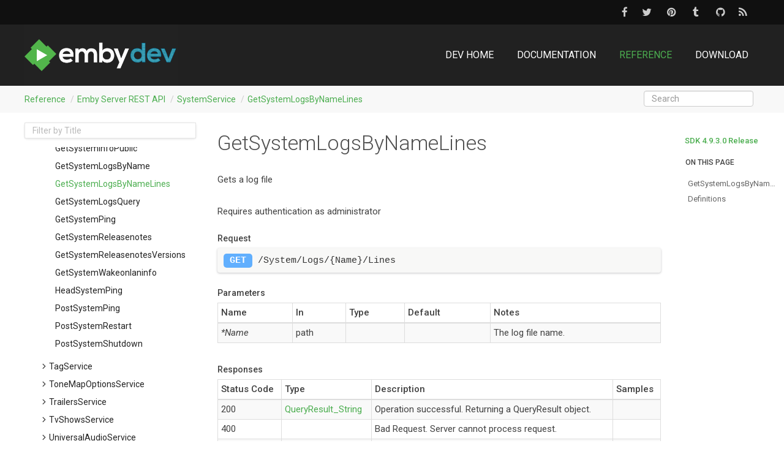

--- FILE ---
content_type: text/html; charset=utf-8
request_url: https://dev.emby.media/reference/RestAPI/SystemService/getSystemLogsByNameLines.html
body_size: 2653
content:
<!DOCTYPE html>
<!--[if IE]><![endif]-->
<html>
  
  <head>
    <meta charset="utf-8">
    <meta http-equiv="X-UA-Compatible" content="IE=edge,chrome=1">
    <title>getSystemLogsByNameLines </title>
    <meta name="viewport" content="width=device-width">
    <meta name="title" content="getSystemLogsByNameLines ">
    <meta name="generator" content="docfx 2.59.2.0">
    
    <link rel="shortcut icon" href="../../../favicon.ico">
    <link rel="stylesheet" href="../../../styles/docfx.vendor.css">
    <link rel="stylesheet" href="../../../styles/docfx.css">
    <link rel="stylesheet" href="../../../styles/main.css">
    <link rel="stylesheet" href="../../../styles/socialbar.css">
    <link rel="stylesheet" href="../../../styles/header.css">
    <link rel="stylesheet" href="../../../styles/version.css">
    <link href="https://fonts.googleapis.com/css?family=Roboto:400,100,300,500,700,100italic,300italic,400italic" rel="stylesheet" type="text/css">
    <link rel="stylesheet" href="https://cdnjs.cloudflare.com/ajax/libs/font-awesome/4.7.0/css/font-awesome.min.css">
    <meta property="docfx:navrel" content="../../../toc.html">
    <meta property="docfx:tocrel" content="../../toc.html">
    <meta property="docfx:uid" content="emby.restapi/getSystemLogsByNameLines">
    
    <meta property="docfx:rel" content="../../../">
    
    <script type="text/javascript" src="../../../nav.js"></script>
    <script type="text/javascript" src="../../toc.js"></script>
  
  </head>  <body data-spy="scroll" data-target="#affix" data-offset="120">
    <div id="wrapper">
      <header>
        
        <div class="mb-socials-heading" style="height: 40px;">
        	<div class="mb-socials-heading-inner container">
        		<div class="mb-socials-heading-right">
        			<div class="mb-socials-list">
                          
        				<div class="mb-socials-item facebook">
        					<a class="mb-socials-item-link" target="_blank" href="https://facebook.com/embyapp"></a>
        					<div class="mb-socials-item-popup">
        						<span>Facebook</span>
        					</div>
        				</div><div class="mb-socials-item twitter">
        					<a class="mb-socials-item-link" target="_blank" href="https://twitter.com/embyapp"></a>
        					<div class="mb-socials-item-popup">
        						<span>Twitter</span>
        					</div>
        				</div>
        				<div class="mb-socials-item pinterest">
        					<a class="mb-socials-item-link" target="_blank" href="https://www.pinterest.com/emby0240/emby-news/"></a>
        					<div class="mb-socials-item-popup">
        						<span>Pinterest</span>
        					</div>
        				</div>
        				<div class="mb-socials-item tumblr">
        					<a class="mb-socials-item-link" target="_blank" href="https://embyapp.tumblr.com/"></a>
        					<div class="mb-socials-item-popup">
        						<span>Tumblr</span>
        					</div>
        				</div>
        				<div class="mb-socials-item github">
        					<a class="mb-socials-item-link" target="_blank" href="https://github.com/MediaBrowser"></a>
        					<div class="mb-socials-item-popup">
        						<span>GitHub</span>
        					</div>
        				</div><div class="mb-socials-item rss">
        					<a class="mb-socials-item-link" target="_blank" href="https://emby.media/blog.xml"></a>
        					<div class="mb-socials-item-popup">
        						<span>RSS</span>
        					</div>
        				</div>
                          
        			</div>
        		</div>
        	</div>
        </div>
        <div class="container">
        	<nav id="autocollapse" class="navbar navbar-inverse ng-scope" role="navigation">
        		  
        		  <a class="navbar-brand" href="../../../index.html">
        		    <img id="logo" class="svg" src="../../../images/emby_dev_logo.png" alt="">
        		  </a>
        		  <button type="button" class="navbar-toggle" data-toggle="collapse" data-target="#navbar">
        			<span class="sr-only">Toggle navigation</span>
        			<span class="icon-bar"></span>
        			<span class="icon-bar"></span>
        			<span class="icon-bar"></span>
        		  </button>
        		<div class="collapse navbar-collapse" id="navbar">
        			
        			<ul class="nav level1 navbar-nav">
        			      <li class="nav-item">
        			          <a class="nav-link" href="../../../index.html" title="DEV Home">DEV Home</a>
        			      </li>
        			      <li class="nav-item">
        			          <a class="nav-link" href="../../../doc/index.html" title="Documentation">Documentation</a>
        			      </li>
        			      <li class="nav-item">
        			          <a class="nav-link" href="../../../reference/index.html" title="Reference">Reference</a>
        			      </li>
        			      <li class="nav-item">
        			          <a class="nav-link" href="../../../download/index.html" title="Download">Download</a>
        			      </li>
        			</ul>		</div>
        	</nav>
        </div>
        <div class="nav-overlay d-none"></div>        
        <div class="subnav navbar navbar-default">
          <div class="container">
            <div class="hide-when-search" id="breadcrumb">
        	  <ul class="breadcrumb">
        		<li></li>
        	  </ul>
        	</div>
        
        	<div class="breadcrumpsearch">
        	  <form class="navbar-form navbar-right" role="search" id="search">
        		<div class="form-group">
        		  <input type="text" class="form-control" id="search-query" placeholder="Search" autocomplete="off">
        		</div>
        	  </form>
        	</div>
          </div>
        </div>
      </header>
      <div class="container body-content">
        
        <div id="search-results">
          <div class="search-list">Search Results for <span></span></div>
          <div class="sr-items">
            <p><i class="glyphicon glyphicon-refresh index-loading"></i></p>
          </div>
          <ul id="pagination" data-first="First" data-prev="Previous" data-next="Next" data-last="Last"></ul>
        </div>
      </div>
      <div role="main" class="container body-content hide-when-search">
        
        <div class="sidenav hide-when-search">
          <a class="btn toc-toggle collapse" data-toggle="collapse" href="#sidetoggle" aria-expanded="false" aria-controls="sidetoggle">Show / Hide Table of Contents</a>
          <div class="sidetoggle collapse" id="sidetoggle">
            <div id="sidetoc"></div>
          </div>
        </div>
        <div class="article row grid-right">
          <div class="col-md-10">
            <article class="content wrap" id="_content" data-uid="emby.restapi/getSystemLogsByNameLines">
<div class="refdoc">

<h1 id="emby_restapi_getSystemLogsByNameLines" data-uid="emby.restapi/getSystemLogsByNameLines" class="text-capitalize text-break">getSystemLogsByNameLines</h1>
<div class="markdown level0 summary"><p>Gets a log file</p>
</div>
<div class="markdown level0 description"><p>Requires authentication as administrator</p>
</div>




  
  
  
   <h3 id="emby_restapi_getSystemLogsByNameLines_operation" data-uid="emby.restapi/getSystemLogsByNameLines/operation" style="display:none;" class="text-capitalize">getSystemLogsByNameLines</h3>
  <h5>Request</h5>
  <div class="codewrapper">
    <pre><code class="lang-restApi hljs"><span class="opspan opspan-get">get</span> /System/Logs/{Name}/Lines</code></pre>
  </div>
  <h5>Parameters</h5>
  <table class="table table-bordered table-striped table-condensed">
    <thead>
      <tr>
        <th>Name</th>
        <th>In</th>
        <th>Type</th>
        <th>Default</th>
        <th>Notes</th>
      </tr>
    </thead>
    <tbody>
      <tr>
        <td><span class="parametername">*Name</span></td>
        <td>path</td>
        <td>
              
  
        </td>
        <td></td>
        <td><p>The log file name.</p>
</td>
      </tr>
    </tbody>
  </table>
  <div class="responses">
    <h5>Responses</h5>
    <table class="table table-bordered table-striped table-condensed">
      <thead>
        <tr>
          <th>Status Code</th>
          <th>Type</th>
          <th>Description</th>
          <th>Samples</th>
        </tr>
      </thead>
      <tbody>
      <tr>
        <td><span class="status">200</span></td>
        <td>
  
              <a href="#QueryResult_String" class="typelink">QueryResult_String</a>
              
        </td>
        <td><p>Operation successful. Returning a QueryResult<string> object.<p>
</string></td>
        <td class="sample-response">
        </td>
      </tr>
      <tr>
        <td><span class="status">400</span></td>
        <td>
              
  
        </td>
        <td><p>Bad Request. Server cannot process request.</p>
</td>
        <td class="sample-response">
        </td>
      </tr>
      <tr>
        <td><span class="status">401</span></td>
        <td>
              
  
        </td>
        <td><p>Unauthorized. Client needs to authenticate.</p>
</td>
        <td class="sample-response">
        </td>
      </tr>
      <tr>
        <td><span class="status">403</span></td>
        <td>
              
  
        </td>
        <td><p>Forbidden. No permission for the reqested operation.</p>
</td>
        <td class="sample-response">
        </td>
      </tr>
      <tr>
        <td><span class="status">404</span></td>
        <td>
              
  
        </td>
        <td><p>Resource not found or unavailable.</p>
</td>
        <td class="sample-response">
        </td>
      </tr>
      <tr>
        <td><span class="status">500</span></td>
        <td>
              
  
        </td>
        <td><p>Server error.</p>
</td>
        <td class="sample-response">
        </td>
      </tr>
      </tbody>
    </table>
  </div>
<h2 id="definitions">Definitions</h2>
  
  <h3 id="QueryResult_String" class="text-capitalize">QueryResult_String</h3>
  <div>
      <span class="xref">QueryResult_String</span>
  </div>
  <table class="table table-bordered table-striped table-condensed">
      <thead>
          <tr>
              <th>Name</th>
              <th>Type</th>
              <th>Notes</th>
          </tr>
      </thead>
      <tbody>
          <tr>
              <td><span class="parametername">Items</span></td>
              <td>
                    array
  
                  
              </td>
              <td></td>
          </tr>
          <tr>
              <td><span class="parametername">TotalRecordCount</span></td>
              <td>
                    integer
                      (int32)
  
                  
              </td>
              <td></td>
          </tr>
      </tbody>
  </table>
</div>
</article>
          </div>
          
          <div class="hidden-sm col-md-2" role="complementary">
            <div class="sideaffix">
              <div class="contribution">
                <ul class="nav">
                </ul>
              </div>
              <div class="sdkversion Release">
                  SDK <span class="sdkVersionSpan"></span>
              </div>
              <nav class="bs-docs-sidebar hidden-print hidden-xs hidden-sm affix" id="affix">
                <h5>On this Page</h5>
                <div></div>
              </nav>
            </div>
          </div>
        </div>
      </div>
      
      <footer>
        <div class="grad-bottom"></div>
        <div class="footer">
          <div class="container">
            <span class="pull-right">
              <a href="#top">Back to Top</a>
            </span>
            Copyright 2022 © EMBY LLC.  Please see our <a class="lnk" href="https://emby.media/terms.html">terms of use</a> and <a class="lnk" href="https://emby.media/privacy.html">privacy policy</a>.
            
          </div>
        </div>
      </footer>
    </div>
    
    <script type="text/javascript" src="../../../styles/docfx.vendor.js"></script>
    <script type="text/javascript" src="../../../searchIndex.js"></script>
    <script type="text/javascript" src="../../../styles/lunr.min.js"></script>
    <script type="text/javascript" src="../../../styles/docfx.js"></script>
    <script type="text/javascript" src="../../../styles/main.js"></script>
  </body>
</html>


--- FILE ---
content_type: text/css; charset=utf-8
request_url: https://dev.emby.media/styles/main.css
body_size: 80423
content:
/* COLOR VARIABLES*/
:root {
    --header-bg-color: #212121;
    --header-ft-color: #fefefe;
    --highlight-light: #4cae50;
    --highlight-dark: #4cae50;
    --accent-dim: #e0e0e0;
    --accent-super-dim: #f3f3f3;
    --font-color: #424242;
    --toc-font-color: #222222;
    --tab-hover-color: #444444;
    --card-box-shadow: 0 1px 2px 0 rgba(61, 65, 68, 0.06), 0 1px 3px 1px rgba(61, 65, 68, 0.16);
    --search-box-shadow: 0 1px 2px 0 rgba(41, 45, 48, 0.36), 0 1px 3px 1px rgba(41, 45, 48, 0.46);
    --transition: 350ms;
}

@font-face {
    font-family: "WebComponentsIcons";
    font-style: normal;
    font-weight: normal;
    src: url([data-uri]) format("truetype");
}

body {
    color: var(--font-color);
    font-family: "Roboto", sans-serif;
    line-height: 1.5;
    font-size: 15px;
    /*  -ms-text-size-adjust: 100%;
  -webkit-text-size-adjust: 100%;*/
    word-wrap: break-word;
}

/* HIGHLIGHT COLOR */

button,
a {
    color: var(--highlight-dark);
    cursor: pointer;
}

    button:hover,
    button:focus,
    a:hover,
    a:focus {
        color: var(--highlight-light);
        text-decoration: none;
    }

.toc .nav > li.active > a {
    color: var(--highlight-dark);
}

    .toc .nav > li.active > a:hover,
    .toc .nav > li.active > a:focus {
        color: var(--highlight-light);
    }

/*.pagination > .active > a {
  background-color: var(--header-bg-color);
  border-color: var(--header-bg-color);
}

.pagination > .active > a,
.pagination > .active > a:focus,
.pagination > .active > a:hover,
.pagination > .active > span,
.pagination > .active > span:focus,
.pagination > .active > span:hover {
  background-color: var(--highlight-light);
  border-color: var(--highlight-light);
}
*/
/* HEADINGS */

h1 {
    font-weight: 300;
    font-size: 34px;
    color: #000000b0;
}

h2 {
    font-weight: 500;
    font-size: 22px;
    line-height: 1.8;
}

h3 {
    font-weight: 500;
    font-size: 20px;
    line-height: 1.8;
}

h4 {
    font-weight: 500;
}

h5 {
    font-size: 14px;
    font-weight: 500;
    padding: 10px 0px;
}

.h6, h6 {
    font-size: 13px;
}

article h1 {
    margin-top: 45px;
    margin-bottom: 20px;
}

article > h1:first-child {
    margin-top: 30px;
}

article h2,
article h3,
article h4 {
    margin-top: 25px;
    margin-bottom: 10px;
}

article h2 {
    margin-top: 35px;
}

article h3 {
    margin-top: 30px;
}

article h4 {
    padding-bottom: 6px;
    border-bottom: 1px solid #ddd;
    font-weight: 500;
    font-size: 17px;
}

th {
    font-weight: 500;
}

h1 + h2, h2 + h3, h3 + h4 {
    margin-top: 0;
}

article ul {
    margin-bottom: 12px;
}

article li {
    margin-bottom: 4px;
}

#fields, #properties, #methods, #events {
    font-weight: 500;
    margin-top: 2em;
}


/* NAVBAR */

.navbar-brand > img {
    color: var(--header-ft-color);
}

b, optgroup, strong {
    font-weight: 500;
}

.article img {
    margin: 10px 0;
}

/* SIDEBAR */

.toc .nav > li > a {
    color: var(--toc-font-color);
}

.sidefilter {
    background-color: #fff;
    border-left: none;
    border-right: none;
}

.sidefilter {
    background-color: #fff;
    border-left: none;
    border-right: none;
}

.toc-filter {
    padding: 5px;
    margin: 0;
    box-shadow: var(--card-box-shadow);
    transition: var(--transition);
    opacity: 0.5;
}

    .toc-filter:hover, .toc-filter:focus, .toc-filter:focus-within {
        opacity: 1;
    }

    .toc-filter > input {
        border: none;
        background-color: inherit;
        transition: inherit;
    }

    .toc-filter > .filter-icon {
        display: none;
    }

.sidetoc > .toc {
    background-color: #fff;
    overflow-x: unset;
}

.sidetoc {
    background-color: #fff;
    border: none;
}

.toc {
    margin: 0;
    padding: 0;
    font-size: 14px;
}

    .toc .nav > li {
        position: relative;
        display: block;
        margin-bottom: 8px;
        text-transform: capitalize;
    }

    .toc ul {
        margin-top: 8px;
        margin-left: 10px;
        font-size: 14px;
    }

    .toc:first-child > ul {
        margin-top: 0;
    }

        .toc:first-child > ul:first-child > li {
            margin-top: 0;
        }

.sidetoc {
    overflow-x: auto;
    overflow-wrap: normal;
    width: 280px;
}

.toc .level1 > li {
    font-weight: 400;
    margin-top: 8px;
    position: relative;
    font-size: 14px;
}

.toc .level2 {
    font-weight: normal;
    font-size: 14px;
}

.toc UL.level2 {
    margin: 8px 0 0 15px;
    font-size: 14px;
}

.expand-stub {
    left: -10px;
    font-family: "WebComponentsIcons";
}

.toc .nav > li.active > .expand-stub::before,
.toc .nav > li.in > .expand-stub::before,
.toc .nav > li.in.active > .expand-stub::before,
.toc .nav > li.filtered > .expand-stub::before {
    content: "\e015";
}

.toc .nav > li > .expand-stub::before,
.toc .nav > li.active > .expand-stub::before {
    content: "\e014";
}


/* ALERTS */

.alert {
    padding: 0px 0px 5px 0px;
    margin-top: 20px;
    color: inherit;
    background-color: inherit;
    border: none;
    box-shadow: var(--card-box-shadow);
}

    .alert > p {
        margin-bottom: 0;
        padding: 5px 10px;
    }

    .alert > ul {
        margin-bottom: 0;
        padding: 5px 40px;
    }

    .alert > h5 {
        padding: 10px 15px;
        margin-top: 0;
        text-transform: uppercase;
        font-weight: 500;
        border-radius: 4px 4px 0 0;
    }

.alert-info > h5 {
    color: #1976d2;
    border-bottom: 4px solid #1976d2;
    background-color: #e3f2fd;
}

.alert-warning > h5 {
    color: #f57f17;
    border-bottom: 4px solid #f57f17;
    background-color: #fff3e0;
}

.alert-danger > h5 {
    color: #d32f2f;
    border-bottom: 4px solid #d32f2f;
    background-color: #ffebee;
}

/* CODE HIGHLIGHT */
pre {
    padding: 9.5px;
    margin: 20px 0;
    font-size: 15px;
    word-break: break-all;
    word-wrap: break-word;
    background-color: #f8f8f7;
    border-radius: 4px;
    border: none;
    box-shadow: var(--card-box-shadow);
}

/* STYLE FOR IMAGES */

.article .small-image {
    margin-top: 15px;
    box-shadow: var(--card-box-shadow);
    max-width: 350px;
}

.article .medium-image {
    margin-top: 15px;
    box-shadow: var(--card-box-shadow);
    max-width: 550px;
}

.article .large-image {
    margin-top: 15px;
    box-shadow: var(--card-box-shadow);
    max-width: 700px;
}

*, :after, :before {
    box-sizing: border-box;
}

header {
    background-color: var(--header-bg-color);
}

.article {
    margin-top: 170px;
    margin-bottom: 115px;
}

.sidefilter {
    top: 200px;
    margin: 0;
    padding: 0;
    width: 280px;
}

.toc-filter {
    border-radius: 5px;
    background: unset;
    color: unset;
    padding: 0;
    position: relative;
    margin: 0;
}

#toc_filter_input {
    width: 100%;
    height: 26px;
    padding: 6px 12px;
    font-size: 14px;
    line-height: 1.42857143;
    border: 1px solid #ccc;
}


.sidetoc {
    top: 240px;
}

.navbar-brand {
    height: unset;
}

.sideaffix {
    top: 150px;
    font-size: 13px;
    max-width: calc(15% - 20px);
}

.affix {
    text-transform: capitalize;
}

.affix ul > li > a {
    text-transform: capitalize;
}

.affix ul > li > a {
    padding-top: 3px;
    padding-right: 12px;
    padding-bottom: 3px;
    padding-left: 14px;
    text-overflow: ellipsis;
    white-space: nowrap;
    overflow: hidden;
}

.affix h5 {
    font-weight: 500;
}

.affix ul ul > li > a:before {
    top: unset;
}




.article.grid-right {
    margin-left: 300px;
}

@media only screen and (max-width: 768px) {
    .article.grid-right {
        margin-left: 0;
    }
}



.sdkversion {
    padding-left: 9px;
    color: var(--highlight-dark);
    font-weight: 500;
}


#search .form-control {
    width: 100%;
    height: 26px;
    /* padding: 6px 12px; */
    font-size: 14px;
    line-height: 1.42857143;
    border: 1px solid #ccc;
}

.container #breadcrumb {
    float: left;
}

.breadcrumb li {
    font-size: 14px;
    text-transform: capitalize;
}

.opspan {
    text-transform: uppercase;
    padding: 3px 10px;
    color: white;
    font-weight: bold;
    border-radius: 5px;
}

    .opspan.opspan-post {
        background: #49cc90;
    }

    .opspan.opspan-put {
        background: #fca130;
    }

    .opspan.opspan-delete {
        background: #f93e3e;
    }

    .opspan.opspan-get {
        background: #61affe;
    }

    .opspan.opspan-patch {
        background: #50e3c2;
    }

    .opspan.opspan-head {
        background: #9012fe;
    }

    .opspan.opspan-options {
        background: #0d5aa7;
    }

.grad-bottom {
    background: linear-gradient(rgb(0 0 0 / 0%), rgb(0 0 0 / 8%));
    height: 5px;
}

.footer {
    border-top: 1px solid #ededed;
    background-color: #111;
    padding: 15px 0;
    color: #757575;
}

.footer a.lnk {
    color: #9e9e9e;
}

.refdoc pre {
    margin: 0;
}

.refdoc h4 {
    margin-top: 40px;
}

.refdoc h4 {
    margin-top: 50px;
    padding-bottom: 3px;
}

.refdoc h5 {
    padding-bottom: 3px;
    margin-top: 16px;
}

.hljs-keyword {
    color: rgb(86,156,214);
}

.hljs-string, .hljs-meta-string {
    color: rgb(214, 157, 133);
}


--- FILE ---
content_type: text/css; charset=utf-8
request_url: https://dev.emby.media/styles/socialbar.css
body_size: 146
content:
.mb-socials-heading {
    color: #cccccc;
    background-color: #101010;
/*    padding-left: 40px;
    padding-right: 40px;
*/    display: block;
}

.mb-socials-heading-inner {
    height: 100%;
    position: relative;
}

.mb-socials-heading-right {
    float: right;
/*    margin-left: 15px;
    margin-right: 15px;
*/}


@media only screen and (max-width: 900px) {
    .mb-socials-heading {
        display: none;
    }
}

@media only screen and (max-width: 900px) {
    .mb-socials-heading-right {
        margin-left: 0;
        margin-right: 0;
    }
}

.mb-socials-list {
    margin: 0 0 -4px;
}

.mb-socials-item {
    margin: 0 4px 4px 0;
}

.mb-socials-heading .mb-socials-item {
    vertical-align: middle;
    vertical-align: -webkit-baseline-middle;
    margin: 0;
    display: inline-block;
    position: relative;
}

.mb-socials-item-link {
    box-shadow: none !important;
    background: none !important;
    color: inherit;
    display: block;
    text-align: center;
    font-size: 18px;
    line-height: 40px;
    height: 40px;
    width: 36px;
}

.mb-socials-heading .mb-socials-item .mb-socials-item-link {
    font-size: 17px;
    height: 40px;
    width: 36px;
    box-shadow: none !important;
    background: none !important;
    color: inherit;
}

.mb-socials.align_center .mb-socials-item {
    margin: 0 2px 4px;
}

.mb-socials.align_right .mb-socials-item {
    margin: 0 0 4px 4px;
}


.no-touch .mb-socials-item-link:hover {
    box-shadow: 0 -1px 0 rgba(0, 0, 0, 0) inset, 0 2px 3px rgba(0, 0, 0, 0.1), 0 4px 8px rgba(0, 0, 0, 0.3);
}

.mb-socials-item-link:after {
    font-family: FontAwesome;
    position: relative;
    vertical-align: top;
}

.mb-socials-item-popup {
    line-height: 28px;
    bottom: 52px;
    left: 5px;
    border-radius: 3px;
    display: none !important;
}

.mb-socials-item.facebook .mb-socials-item-link:after {
    content: '\f09a';
}

.mb-socials-item.twitter .mb-socials-item-link:after {
    content: '\f099';
}

.mb-socials-item.pinterest .mb-socials-item-link:after {
    content: '\f0d2';
}

.mb-socials-item.tumblr .mb-socials-item-link:after {
    content: '\f173';
}

.mb-socials-item.rss .mb-socials-item-link:after {
    content: '\f09e';
}

.mb-socials-item.github .mb-socials-item-link:after {
    content: '\f09b';
}


--- FILE ---
content_type: text/css; charset=utf-8
request_url: https://dev.emby.media/styles/header.css
body_size: 1179
content:

.navbar .navbar-collapse .nav-item {
    margin-top: 25px;
    margin-bottom: 25px;
    margin-right: 0.5em;
    height: 50px;
    line-height: 4em;
}

@media only screen and (max-width: 900px) {
    .navbar .navbar-collapse .nav-item {
        margin-top: 0;
        margin-bottom: 0;
        margin-right: 0.5em;
    }
}
/*    .navbar .navbar-collapse .nav-item .nav-link {
        display: inline;
    }
*/
.navbar-nav > li {
    float: initial;
}

/*.navbar .navbar-toggler:not(.collapsed),
.navbar .navbar-collapse {
    background-color: var(--header-bg-color);
}
*/
.navbar .navbar-collapse.show .nav-item {
    margin-right: 0.5em;
    height: 1em;
    line-height: 1em;
}

/*        .navbar .navbar-collapse.show .nav-item:not(.active) .nav-link {
            color: var(--header-ft-color);
        }
*/
/*.navbar .navbar-collapse.show .navbar-nav {
    margin-top: 1em !important;
}
*/
.navbar .navbar-nav {
    display: flex;
    float: initial;
    justify-content: flex-end;
}

.navbar-inverse .navbar-nav > li > a,
.navbar-inverse .navbar-text {
    color: var(--header-ft-color);
    text-transform: uppercase;
    /*    background-color: var(--header-bg-color);
    border-bottom: 3px solid transparent;
    padding-bottom: 12px;
   transition: 350ms;
    */
}

.navbar-inverse .navbar-nav > .active > a,
.navbar-inverse .navbar-nav > .active > a:focus,
.navbar-inverse .navbar-nav > .active > a:hover {
    background-color: unset;
}

.navbar-brand {
    display: flex;
    float: initial;
    padding-top: 0;
    padding-bottom: 0;
    margin-right: 1em;
    font-size: 1em;
    white-space: nowrap;
}

.navbar-collapse {
    flex-grow: 1;
    align-items: center;
    flex-basis: auto;
}

.navbar-brand #logo {
    max-width: unset;
    height: 52px;
}


@media only screen and (max-width: 900px) {
    .navbar-brand #logo {
        height: 30px;
    }
}

@media only screen and (max-width: 200px) {
    .navbar-brand #logo {
        display: none !important;
    }
}

.navbar .navbar-toggler .icon-bar {
    width: 100%;
}

.navbar {
    align-items: center;
    display: flex;
    border: none;
    flex-wrap: nowrap;
    font-size: 16px;
}


.navbar-toggle {
    margin-left: auto;
    position: relative;
    float: right;
    padding: 0;
    margin-right: 2px;
    margin-top: 8px;
    margin-bottom: 8px;
    background-color: transparent;
    background-image: none;
    border: 1px solid transparent;
    border-radius: 4px;
}

/*.navbar .navbar-collapse {*/
/*        position: fixed;
        top: 0;
        right: 0;
*/ /*    width: 16rem;
    height: 100%;
    z-index: 100;
    background-color: #fff
*/
/*}*/

@media (min-width: 375px) {
    .navbar .navbar-brand {
        max-width: 85%
    }

    .navbar .fw-brand-name {
        max-width: 16em
    }
}

/*@media (min-width: 1018px) {
    .navbar .navbar-brand {
        max-width: 90%
    }

    .navbar .fw-brand-logo {
        max-width: 15em
    }

    .navbar .fw-brand-name {
        max-width: 35em
    }

    .navbar .navbar-collapse {
        position: unset;
        background-color: var(--header-bg-color)
    }
}*/

.navbar .navbar-collapse .nav-item:not(.no-hover).active .nav-link, .navbar .navbar-collapse .nav-item:not(.no-hover):focus .nav-link {
    color: var(--highlight-dark)
}

.navbar .navbar-collapse .nav-item:not(.no-hover):not(.active):hover .nav-link {
    color: var(--header-ft-color)
}

.navbar .navbar-collapse {
    position: unset;
    padding: 0;
    background-color: var(--header-bg-color);
}

@media (max-width: 768px) {
    .navbar .navbar-collapse {
        position: fixed;
        top: 48px;
        right: 0;
        z-index: 10000;
        background-color: var(--header-bg-color);
        left: 0;
        padding-left: 5px;
    }

    .navbar .navbar-nav {
        display: flex;
        float: left;
        justify-content: flex-end;
        flex-direction: column;
        align-items: flex-start;
    }
}

@media (min-width: 900px) {

    .navbar .fw-brand-name {
        max-width: 25em
    }

    .navbar .navbar-brand {
        max-width: 40%
    }

    .navbar .navbar-collapse ul {
        padding-bottom: 0;
        padding-top: 0;
        padding-right: 0
    }

        .navbar .navbar-collapse ul.fw-nav-dropdown-wrapper {
            position: unset;
            padding: 0;
            width: auto
        }

    .navbar .navbar-collapse .nav-item {
        margin-right: .5em;
    }

        .navbar .navbar-collapse .nav-item:not(.no-hover).active, .navbar .navbar-collapse .nav-item:not(.no-hover):focus {
            border-radius: 0;
        }


        .navbar .navbar-collapse .nav-item:not(.no-hover):not(.active):hover {
            background-color: var(--tab-hover-color)
        }

        /*                .navbar .navbar-collapse .nav-item .nav-link {
                    line-height: 4.25em;
                    padding-top: 0;
                    padding-bottom: 0;
                    color: var(--header-ft-color)
                }
*/
        /*                    .navbar .navbar-collapse .nav-item .nav-link.fw-notification {
                        font-size: 1.75em;
                        position: relative;
                        padding-top: 1.25em;
                        padding-bottom: 1.25em
                    }
*/
        .navbar .navbar-collapse .nav-item .nav-link.fw-notification .badge {
            font-size: .75em;
            position: absolute;
            right: .75em;
            top: .75em
        }

        /*                    .navbar .navbar-collapse .nav-item .nav-link [class*=" icon-"], .navbar .navbar-collapse .nav-item .nav-link [class^=icon-] {
                        font-size: 1.75em;
                        color: var(--header-ft-color)
                    }
*/
        .navbar .navbar-collapse .nav-item.fw-login .nav-link:after {
            right: 0
        }

    .navbar .dropdown-menu {
        line-height: 2em;
        left: unset;
        right: 0;
        max-width: 25em
    }
}

/*.navbar-form#search {
    display: none!important;
}

#search .form-group {
    display: none;
}
*/

.container {
    width: 100%;
    padding-right: 50px;
    padding-left: 40px;
    /*    margin-right: auto;
    margin-left: auto;
*/
}

.sidetoc {
    text-align: left;
}

@media (max-width: 768px) {

    .breadcrumpsearch {
        display: none;
    }

    .container {
        padding-right: 15px;
        padding-left: 15px;
    }


    ul.navbar-nav {
        margin-left: 15px;
    }

    .sidetoc, .sidefilter {
        overflow-x: auto;
        overflow-wrap: normal;
        width: 100%;
    }

    .sidetoggle {
        padding: 0 15px;
    }

    .sidetoc {
        padding: 10px;
        text-align: left;
    }
}

.navbar-toggle .icon-bar {
    display: block;
    width: 20px;
    height: 3px;
    border-radius: 1px;
}


--- FILE ---
content_type: text/css; charset=utf-8
request_url: https://dev.emby.media/styles/version.css
body_size: -430
content:
.sdkVersionSpan:before {
    content: '4.9.3.0 Release';
}



--- FILE ---
content_type: application/javascript; charset=utf-8
request_url: https://dev.emby.media/styles/main.js
body_size: -202
content:
// Copyright (c) Microsoft. All rights reserved. Licensed under the MIT license. See LICENSE file in the project root for full license information.


--- FILE ---
content_type: application/javascript; charset=utf-8
request_url: https://dev.emby.media/reference/toc.js
body_size: 60779
content:
const tocData = '[base64]';


--- FILE ---
content_type: application/javascript; charset=utf-8
request_url: https://dev.emby.media/nav.js
body_size: 214
content:
const navData = '[base64]';


--- FILE ---
content_type: application/javascript; charset=utf-8
request_url: https://dev.emby.media/styles/lunr.min.js
body_size: 7915
content:
(function(){var lunr=function(config){var builder=new lunr.Builder;builder.pipeline.add(lunr.trimmer,lunr.stopWordFilter,lunr.stemmer);builder.searchPipeline.add(lunr.stemmer);config.call(builder,builder);return builder.build()};lunr.version="2.1.2";lunr.utils={};lunr.utils.warn=function(global){return function(message){if(global.console&&console.warn){console.warn(message)}}}(this);lunr.utils.asString=function(obj){if(obj===void 0||obj===null){return""}else{return obj.toString()}};lunr.FieldRef=function(docRef,fieldName){this.docRef=docRef;this.fieldName=fieldName;this._stringValue=fieldName+lunr.FieldRef.joiner+docRef};lunr.FieldRef.joiner="/";lunr.FieldRef.fromString=function(s){var n=s.indexOf(lunr.FieldRef.joiner);if(n===-1){throw"malformed field ref string"}var fieldRef=s.slice(0,n),docRef=s.slice(n+1);return new lunr.FieldRef(docRef,fieldRef)};lunr.FieldRef.prototype.toString=function(){return this._stringValue};lunr.idf=function(posting,documentCount){var documentsWithTerm=0;for(var fieldName in posting){if(fieldName=="_index")continue;documentsWithTerm+=Object.keys(posting[fieldName]).length}var x=(documentCount-documentsWithTerm+.5)/(documentsWithTerm+.5);return Math.log(1+Math.abs(x))};lunr.Token=function(str,metadata){this.str=str||"";this.metadata=metadata||{}};lunr.Token.prototype.toString=function(){return this.str};lunr.Token.prototype.update=function(fn){this.str=fn(this.str,this.metadata);return this};lunr.Token.prototype.clone=function(fn){fn=fn||function(s){return s};return new lunr.Token(fn(this.str,this.metadata),this.metadata)};lunr.tokenizer=function(obj){if(obj==null||obj==undefined){return[]}if(Array.isArray(obj)){return obj.map((function(t){return new lunr.Token(lunr.utils.asString(t).toLowerCase())}))}var str=obj.toString().trim().toLowerCase(),len=str.length,tokens=[];for(var sliceEnd=0,sliceStart=0;sliceEnd<=len;sliceEnd++){var char=str.charAt(sliceEnd),sliceLength=sliceEnd-sliceStart;if(char.match(lunr.tokenizer.separator)||sliceEnd==len){if(sliceLength>0){tokens.push(new lunr.Token(str.slice(sliceStart,sliceEnd),{position:[sliceStart,sliceLength],index:tokens.length}))}sliceStart=sliceEnd+1}}return tokens};lunr.tokenizer.separator=/[\s\-]+/;lunr.Pipeline=function(){this._stack=[]};lunr.Pipeline.registeredFunctions=Object.create(null);lunr.Pipeline.registerFunction=function(fn,label){if(label in this.registeredFunctions){lunr.utils.warn("Overwriting existing registered function: "+label)}fn.label=label;lunr.Pipeline.registeredFunctions[fn.label]=fn};lunr.Pipeline.warnIfFunctionNotRegistered=function(fn){var isRegistered=fn.label&&fn.label in this.registeredFunctions;if(!isRegistered){lunr.utils.warn("Function is not registered with pipeline. This may cause problems when serialising the index.\n",fn)}};lunr.Pipeline.load=function(serialised){var pipeline=new lunr.Pipeline;serialised.forEach((function(fnName){var fn=lunr.Pipeline.registeredFunctions[fnName];if(fn){pipeline.add(fn)}else{throw new Error("Cannot load unregistered function: "+fnName)}}));return pipeline};lunr.Pipeline.prototype.add=function(){var fns=Array.prototype.slice.call(arguments);fns.forEach((function(fn){lunr.Pipeline.warnIfFunctionNotRegistered(fn);this._stack.push(fn)}),this)};lunr.Pipeline.prototype.after=function(existingFn,newFn){lunr.Pipeline.warnIfFunctionNotRegistered(newFn);var pos=this._stack.indexOf(existingFn);if(pos==-1){throw new Error("Cannot find existingFn")}pos=pos+1;this._stack.splice(pos,0,newFn)};lunr.Pipeline.prototype.before=function(existingFn,newFn){lunr.Pipeline.warnIfFunctionNotRegistered(newFn);var pos=this._stack.indexOf(existingFn);if(pos==-1){throw new Error("Cannot find existingFn")}this._stack.splice(pos,0,newFn)};lunr.Pipeline.prototype.remove=function(fn){var pos=this._stack.indexOf(fn);if(pos==-1){return}this._stack.splice(pos,1)};lunr.Pipeline.prototype.run=function(tokens){var stackLength=this._stack.length;for(var i=0;i<stackLength;i++){var fn=this._stack[i];tokens=tokens.reduce((function(memo,token,j){var result=fn(token,j,tokens);if(result===void 0||result==="")return memo;return memo.concat(result)}),[])}return tokens};lunr.Pipeline.prototype.runString=function(str){var token=new lunr.Token(str);return this.run([token]).map((function(t){return t.toString()}))};lunr.Pipeline.prototype.reset=function(){this._stack=[]};lunr.Pipeline.prototype.toJSON=function(){return this._stack.map((function(fn){lunr.Pipeline.warnIfFunctionNotRegistered(fn);return fn.label}))};lunr.Vector=function(elements){this._magnitude=0;this.elements=elements||[]};lunr.Vector.prototype.positionForIndex=function(index){if(this.elements.length==0){return 0}var start=0,end=this.elements.length/2,sliceLength=end-start,pivotPoint=Math.floor(sliceLength/2),pivotIndex=this.elements[pivotPoint*2];while(sliceLength>1){if(pivotIndex<index){start=pivotPoint}if(pivotIndex>index){end=pivotPoint}if(pivotIndex==index){break}sliceLength=end-start;pivotPoint=start+Math.floor(sliceLength/2);pivotIndex=this.elements[pivotPoint*2]}if(pivotIndex==index){return pivotPoint*2}if(pivotIndex>index){return pivotPoint*2}if(pivotIndex<index){return(pivotPoint+1)*2}};lunr.Vector.prototype.insert=function(insertIdx,val){this.upsert(insertIdx,val,(function(){throw"duplicate index"}))};lunr.Vector.prototype.upsert=function(insertIdx,val,fn){this._magnitude=0;var position=this.positionForIndex(insertIdx);if(this.elements[position]==insertIdx){this.elements[position+1]=fn(this.elements[position+1],val)}else{this.elements.splice(position,0,insertIdx,val)}};lunr.Vector.prototype.magnitude=function(){if(this._magnitude)return this._magnitude;var sumOfSquares=0,elementsLength=this.elements.length;for(var i=1;i<elementsLength;i+=2){var val=this.elements[i];sumOfSquares+=val*val}return this._magnitude=Math.sqrt(sumOfSquares)};lunr.Vector.prototype.dot=function(otherVector){var dotProduct=0,a=this.elements,b=otherVector.elements,aLen=a.length,bLen=b.length,aVal=0,bVal=0,i=0,j=0;while(i<aLen&&j<bLen){aVal=a[i],bVal=b[j];if(aVal<bVal){i+=2}else if(aVal>bVal){j+=2}else if(aVal==bVal){dotProduct+=a[i+1]*b[j+1];i+=2;j+=2}}return dotProduct};lunr.Vector.prototype.similarity=function(otherVector){return this.dot(otherVector)/(this.magnitude()*otherVector.magnitude())};lunr.Vector.prototype.toArray=function(){var output=new Array(this.elements.length/2);for(var i=1,j=0;i<this.elements.length;i+=2,j++){output[j]=this.elements[i]}return output};lunr.Vector.prototype.toJSON=function(){return this.elements};lunr.stemmer=function(){var step2list={ational:"ate",tional:"tion",enci:"ence",anci:"ance",izer:"ize",bli:"ble",alli:"al",entli:"ent",eli:"e",ousli:"ous",ization:"ize",ation:"ate",ator:"ate",alism:"al",iveness:"ive",fulness:"ful",ousness:"ous",aliti:"al",iviti:"ive",biliti:"ble",logi:"log"},step3list={icate:"ic",ative:"",alize:"al",iciti:"ic",ical:"ic",ful:"",ness:""},c="[^aeiou]",v="[aeiouy]",C=c+"[^aeiouy]*",V=v+"[aeiou]*",mgr0="^("+C+")?"+V+C,meq1="^("+C+")?"+V+C+"("+V+")?$",mgr1="^("+C+")?"+V+C+V+C,s_v="^("+C+")?"+v;var re_mgr0=new RegExp(mgr0);var re_mgr1=new RegExp(mgr1);var re_meq1=new RegExp(meq1);var re_s_v=new RegExp(s_v);var re_1a=/^(.+?)(ss|i)es$/;var re2_1a=/^(.+?)([^s])s$/;var re_1b=/^(.+?)eed$/;var re2_1b=/^(.+?)(ed|ing)$/;var re_1b_2=/.$/;var re2_1b_2=/(at|bl|iz)$/;var re3_1b_2=new RegExp("([^aeiouylsz])\\1$");var re4_1b_2=new RegExp("^"+C+v+"[^aeiouwxy]$");var re_1c=/^(.+?[^aeiou])y$/;var re_2=/^(.+?)(ational|tional|enci|anci|izer|bli|alli|entli|eli|ousli|ization|ation|ator|alism|iveness|fulness|ousness|aliti|iviti|biliti|logi)$/;var re_3=/^(.+?)(icate|ative|alize|iciti|ical|ful|ness)$/;var re_4=/^(.+?)(al|ance|ence|er|ic|able|ible|ant|ement|ment|ent|ou|ism|ate|iti|ous|ive|ize)$/;var re2_4=/^(.+?)(s|t)(ion)$/;var re_5=/^(.+?)e$/;var re_5_1=/ll$/;var re3_5=new RegExp("^"+C+v+"[^aeiouwxy]$");var porterStemmer=function porterStemmer(w){var stem,suffix,firstch,re,re2,re3,re4;if(w.length<3){return w}firstch=w.substr(0,1);if(firstch=="y"){w=firstch.toUpperCase()+w.substr(1)}re=re_1a;re2=re2_1a;if(re.test(w)){w=w.replace(re,"$1$2")}else if(re2.test(w)){w=w.replace(re2,"$1$2")}re=re_1b;re2=re2_1b;if(re.test(w)){var fp=re.exec(w);re=re_mgr0;if(re.test(fp[1])){re=re_1b_2;w=w.replace(re,"")}}else if(re2.test(w)){var fp=re2.exec(w);stem=fp[1];re2=re_s_v;if(re2.test(stem)){w=stem;re2=re2_1b_2;re3=re3_1b_2;re4=re4_1b_2;if(re2.test(w)){w=w+"e"}else if(re3.test(w)){re=re_1b_2;w=w.replace(re,"")}else if(re4.test(w)){w=w+"e"}}}re=re_1c;if(re.test(w)){var fp=re.exec(w);stem=fp[1];w=stem+"i"}re=re_2;if(re.test(w)){var fp=re.exec(w);stem=fp[1];suffix=fp[2];re=re_mgr0;if(re.test(stem)){w=stem+step2list[suffix]}}re=re_3;if(re.test(w)){var fp=re.exec(w);stem=fp[1];suffix=fp[2];re=re_mgr0;if(re.test(stem)){w=stem+step3list[suffix]}}re=re_4;re2=re2_4;if(re.test(w)){var fp=re.exec(w);stem=fp[1];re=re_mgr1;if(re.test(stem)){w=stem}}else if(re2.test(w)){var fp=re2.exec(w);stem=fp[1]+fp[2];re2=re_mgr1;if(re2.test(stem)){w=stem}}re=re_5;if(re.test(w)){var fp=re.exec(w);stem=fp[1];re=re_mgr1;re2=re_meq1;re3=re3_5;if(re.test(stem)||re2.test(stem)&&!re3.test(stem)){w=stem}}re=re_5_1;re2=re_mgr1;if(re.test(w)&&re2.test(w)){re=re_1b_2;w=w.replace(re,"")}if(firstch=="y"){w=firstch.toLowerCase()+w.substr(1)}return w};return function(token){return token.update(porterStemmer)}}();lunr.Pipeline.registerFunction(lunr.stemmer,"stemmer");lunr.generateStopWordFilter=function(stopWords){var words=stopWords.reduce((function(memo,stopWord){memo[stopWord]=stopWord;return memo}),{});return function(token){if(token&&words[token.toString()]!==token.toString())return token}};lunr.stopWordFilter=lunr.generateStopWordFilter(["a","able","about","across","after","all","almost","also","am","among","an","and","any","are","as","at","be","because","been","but","by","can","cannot","could","dear","did","do","does","either","else","ever","every","for","from","get","got","had","has","have","he","her","hers","him","his","how","however","i","if","in","into","is","it","its","just","least","let","like","likely","may","me","might","most","must","my","neither","no","nor","not","of","off","often","on","only","or","other","our","own","rather","said","say","says","she","should","since","so","some","than","that","the","their","them","then","there","these","they","this","tis","to","too","twas","us","wants","was","we","were","what","when","where","which","while","who","whom","why","will","with","would","yet","you","your"]);lunr.Pipeline.registerFunction(lunr.stopWordFilter,"stopWordFilter");lunr.trimmer=function(token){return token.update((function(s){return s.replace(/^\W+/,"").replace(/\W+$/,"")}))};lunr.Pipeline.registerFunction(lunr.trimmer,"trimmer");lunr.TokenSet=function(){this.final=false;this.edges={};this.id=lunr.TokenSet._nextId;lunr.TokenSet._nextId+=1};lunr.TokenSet._nextId=1;lunr.TokenSet.fromArray=function(arr){var builder=new lunr.TokenSet.Builder;for(var i=0,len=arr.length;i<len;i++){builder.insert(arr[i])}builder.finish();return builder.root};lunr.TokenSet.fromClause=function(clause){if("editDistance"in clause){return lunr.TokenSet.fromFuzzyString(clause.term,clause.editDistance)}else{return lunr.TokenSet.fromString(clause.term)}};lunr.TokenSet.fromFuzzyString=function(str,editDistance){var root=new lunr.TokenSet;var stack=[{node:root,editsRemaining:editDistance,str:str}];while(stack.length){var frame=stack.pop();if(frame.str.length>0){var char=frame.str.charAt(0),noEditNode;if(char in frame.node.edges){noEditNode=frame.node.edges[char]}else{noEditNode=new lunr.TokenSet;frame.node.edges[char]=noEditNode}if(frame.str.length==1){noEditNode.final=true}else{stack.push({node:noEditNode,editsRemaining:frame.editsRemaining,str:frame.str.slice(1)})}}if(frame.editsRemaining>0&&frame.str.length>1){var char=frame.str.charAt(1),deletionNode;if(char in frame.node.edges){deletionNode=frame.node.edges[char]}else{deletionNode=new lunr.TokenSet;frame.node.edges[char]=deletionNode}if(frame.str.length<=2){deletionNode.final=true}else{stack.push({node:deletionNode,editsRemaining:frame.editsRemaining-1,str:frame.str.slice(2)})}}if(frame.editsRemaining>0&&frame.str.length==1){frame.node.final=true}if(frame.editsRemaining>0&&frame.str.length>=1){if("*"in frame.node.edges){var substitutionNode=frame.node.edges["*"]}else{var substitutionNode=new lunr.TokenSet;frame.node.edges["*"]=substitutionNode}if(frame.str.length==1){substitutionNode.final=true}else{stack.push({node:substitutionNode,editsRemaining:frame.editsRemaining-1,str:frame.str.slice(1)})}}if(frame.editsRemaining>0){if("*"in frame.node.edges){var insertionNode=frame.node.edges["*"]}else{var insertionNode=new lunr.TokenSet;frame.node.edges["*"]=insertionNode}if(frame.str.length==0){insertionNode.final=true}else{stack.push({node:insertionNode,editsRemaining:frame.editsRemaining-1,str:frame.str})}}if(frame.editsRemaining>0&&frame.str.length>1){var charA=frame.str.charAt(0),charB=frame.str.charAt(1),transposeNode;if(charB in frame.node.edges){transposeNode=frame.node.edges[charB]}else{transposeNode=new lunr.TokenSet;frame.node.edges[charB]=transposeNode}if(frame.str.length==1){transposeNode.final=true}else{stack.push({node:transposeNode,editsRemaining:frame.editsRemaining-1,str:charA+frame.str.slice(2)})}}}return root};lunr.TokenSet.fromString=function(str){var node=new lunr.TokenSet,root=node,wildcardFound=false;for(var i=0,len=str.length;i<len;i++){var char=str[i],final=i==len-1;if(char=="*"){wildcardFound=true;node.edges[char]=node;node.final=final}else{var next=new lunr.TokenSet;next.final=final;node.edges[char]=next;node=next;if(wildcardFound){node.edges["*"]=root}}}return root};lunr.TokenSet.prototype.toArray=function(){var words=[];var stack=[{prefix:"",node:this}];while(stack.length){var frame=stack.pop(),edges=Object.keys(frame.node.edges),len=edges.length;if(frame.node.final){words.push(frame.prefix)}for(var i=0;i<len;i++){var edge=edges[i];stack.push({prefix:frame.prefix.concat(edge),node:frame.node.edges[edge]})}}return words};lunr.TokenSet.prototype.toString=function(){if(this._str){return this._str}var str=this.final?"1":"0",labels=Object.keys(this.edges).sort(),len=labels.length;for(var i=0;i<len;i++){var label=labels[i],node=this.edges[label];str=str+label+node.id}return str};lunr.TokenSet.prototype.intersect=function(b){var output=new lunr.TokenSet,frame=undefined;var stack=[{qNode:b,output:output,node:this}];while(stack.length){frame=stack.pop();var qEdges=Object.keys(frame.qNode.edges),qLen=qEdges.length,nEdges=Object.keys(frame.node.edges),nLen=nEdges.length;for(var q=0;q<qLen;q++){var qEdge=qEdges[q];for(var n=0;n<nLen;n++){var nEdge=nEdges[n];if(nEdge==qEdge||qEdge=="*"){var node=frame.node.edges[nEdge],qNode=frame.qNode.edges[qEdge],final=node.final&&qNode.final,next=undefined;if(nEdge in frame.output.edges){next=frame.output.edges[nEdge];next.final=next.final||final}else{next=new lunr.TokenSet;next.final=final;frame.output.edges[nEdge]=next}stack.push({qNode:qNode,output:next,node:node})}}}}return output};lunr.TokenSet.Builder=function(){this.previousWord="";this.root=new lunr.TokenSet;this.uncheckedNodes=[];this.minimizedNodes={}};lunr.TokenSet.Builder.prototype.insert=function(word){var node,commonPrefix=0;if(word<this.previousWord){throw new Error("Out of order word insertion")}for(var i=0;i<word.length&&i<this.previousWord.length;i++){if(word[i]!=this.previousWord[i])break;commonPrefix++}this.minimize(commonPrefix);if(this.uncheckedNodes.length==0){node=this.root}else{node=this.uncheckedNodes[this.uncheckedNodes.length-1].child}for(var i=commonPrefix;i<word.length;i++){var nextNode=new lunr.TokenSet,char=word[i];node.edges[char]=nextNode;this.uncheckedNodes.push({parent:node,char:char,child:nextNode});node=nextNode}node.final=true;this.previousWord=word};lunr.TokenSet.Builder.prototype.finish=function(){this.minimize(0)};lunr.TokenSet.Builder.prototype.minimize=function(downTo){for(var i=this.uncheckedNodes.length-1;i>=downTo;i--){var node=this.uncheckedNodes[i],childKey=node.child.toString();if(childKey in this.minimizedNodes){node.parent.edges[node.char]=this.minimizedNodes[childKey]}else{node.child._str=childKey;this.minimizedNodes[childKey]=node.child}this.uncheckedNodes.pop()}};lunr.Index=function(attrs){this.invertedIndex=attrs.invertedIndex;this.fieldVectors=attrs.fieldVectors;this.tokenSet=attrs.tokenSet;this.fields=attrs.fields;this.pipeline=attrs.pipeline};lunr.Index.prototype.search=function(queryString){return this.query((function(query){var parser=new lunr.QueryParser(queryString,query);parser.parse()}))};lunr.Index.prototype.query=function(fn){var query=new lunr.Query(this.fields),matchingFields=Object.create(null),queryVectors=Object.create(null);fn.call(query,query);for(var i=0;i<query.clauses.length;i++){var clause=query.clauses[i],terms=null;if(clause.usePipeline){terms=this.pipeline.runString(clause.term)}else{terms=[clause.term]}for(var m=0;m<terms.length;m++){var term=terms[m];clause.term=term;var termTokenSet=lunr.TokenSet.fromClause(clause),expandedTerms=this.tokenSet.intersect(termTokenSet).toArray();for(var j=0;j<expandedTerms.length;j++){var expandedTerm=expandedTerms[j],posting=this.invertedIndex[expandedTerm],termIndex=posting._index;for(var k=0;k<clause.fields.length;k++){var field=clause.fields[k],fieldPosting=posting[field],matchingDocumentRefs=Object.keys(fieldPosting);if(!(field in queryVectors)){queryVectors[field]=new lunr.Vector}queryVectors[field].upsert(termIndex,1*clause.boost,(function(a,b){return a+b}));for(var l=0;l<matchingDocumentRefs.length;l++){var matchingDocumentRef=matchingDocumentRefs[l],matchingFieldRef=new lunr.FieldRef(matchingDocumentRef,field),documentMetadata,matchData;documentMetadata=fieldPosting[matchingDocumentRef];matchData=new lunr.MatchData(expandedTerm,field,documentMetadata);if(matchingFieldRef in matchingFields){matchingFields[matchingFieldRef].combine(matchData)}else{matchingFields[matchingFieldRef]=matchData}}}}}}var matchingFieldRefs=Object.keys(matchingFields),results={};for(var i=0;i<matchingFieldRefs.length;i++){var fieldRef=lunr.FieldRef.fromString(matchingFieldRefs[i]),docRef=fieldRef.docRef,fieldVector=this.fieldVectors[fieldRef],score=queryVectors[fieldRef.fieldName].similarity(fieldVector);if(docRef in results){results[docRef].score+=score;results[docRef].matchData.combine(matchingFields[fieldRef])}else{results[docRef]={ref:docRef,score:score,matchData:matchingFields[fieldRef]}}}return Object.keys(results).map((function(key){return results[key]})).sort((function(a,b){return b.score-a.score}))};lunr.Index.prototype.toJSON=function(){var invertedIndex=Object.keys(this.invertedIndex).sort().map((function(term){return[term,this.invertedIndex[term]]}),this);var fieldVectors=Object.keys(this.fieldVectors).map((function(ref){return[ref,this.fieldVectors[ref].toJSON()]}),this);return{version:lunr.version,fields:this.fields,fieldVectors:fieldVectors,invertedIndex:invertedIndex,pipeline:this.pipeline.toJSON()}};lunr.Index.load=function(serializedIndex){var attrs={},fieldVectors={},serializedVectors=serializedIndex.fieldVectors,invertedIndex={},serializedInvertedIndex=serializedIndex.invertedIndex,tokenSetBuilder=new lunr.TokenSet.Builder,pipeline=lunr.Pipeline.load(serializedIndex.pipeline);if(serializedIndex.version!=lunr.version){lunr.utils.warn("Version mismatch when loading serialised index. Current version of lunr '"+lunr.version+"' does not match serialized index '"+serializedIndex.version+"'")}for(var i=0;i<serializedVectors.length;i++){var tuple=serializedVectors[i],ref=tuple[0],elements=tuple[1];fieldVectors[ref]=new lunr.Vector(elements)}for(var i=0;i<serializedInvertedIndex.length;i++){var tuple=serializedInvertedIndex[i],term=tuple[0],posting=tuple[1];tokenSetBuilder.insert(term);invertedIndex[term]=posting}tokenSetBuilder.finish();attrs.fields=serializedIndex.fields;attrs.fieldVectors=fieldVectors;attrs.invertedIndex=invertedIndex;attrs.tokenSet=tokenSetBuilder.root;attrs.pipeline=pipeline;return new lunr.Index(attrs)};lunr.Builder=function(){this._ref="id";this._fields=[];this.invertedIndex=Object.create(null);this.fieldTermFrequencies={};this.fieldLengths={};this.tokenizer=lunr.tokenizer;this.pipeline=new lunr.Pipeline;this.searchPipeline=new lunr.Pipeline;this.documentCount=0;this._b=.75;this._k1=1.2;this.termIndex=0;this.metadataWhitelist=[]};lunr.Builder.prototype.ref=function(ref){this._ref=ref};lunr.Builder.prototype.field=function(field){this._fields.push(field)};lunr.Builder.prototype.b=function(number){if(number<0){this._b=0}else if(number>1){this._b=1}else{this._b=number}};lunr.Builder.prototype.k1=function(number){this._k1=number};lunr.Builder.prototype.add=function(doc){var docRef=doc[this._ref];this.documentCount+=1;for(var i=0;i<this._fields.length;i++){var fieldName=this._fields[i],field=doc[fieldName],tokens=this.tokenizer(field),terms=this.pipeline.run(tokens),fieldRef=new lunr.FieldRef(docRef,fieldName),fieldTerms=Object.create(null);this.fieldTermFrequencies[fieldRef]=fieldTerms;this.fieldLengths[fieldRef]=0;this.fieldLengths[fieldRef]+=terms.length;for(var j=0;j<terms.length;j++){var term=terms[j];if(fieldTerms[term]==undefined){fieldTerms[term]=0}fieldTerms[term]+=1;if(this.invertedIndex[term]==undefined){var posting=Object.create(null);posting["_index"]=this.termIndex;this.termIndex+=1;for(var k=0;k<this._fields.length;k++){posting[this._fields[k]]=Object.create(null)}this.invertedIndex[term]=posting}if(this.invertedIndex[term][fieldName][docRef]==undefined){this.invertedIndex[term][fieldName][docRef]=Object.create(null)}for(var l=0;l<this.metadataWhitelist.length;l++){var metadataKey=this.metadataWhitelist[l],metadata=term.metadata[metadataKey];if(this.invertedIndex[term][fieldName][docRef][metadataKey]==undefined){this.invertedIndex[term][fieldName][docRef][metadataKey]=[]}this.invertedIndex[term][fieldName][docRef][metadataKey].push(metadata)}}}};lunr.Builder.prototype.calculateAverageFieldLengths=function(){var fieldRefs=Object.keys(this.fieldLengths),numberOfFields=fieldRefs.length,accumulator={},documentsWithField={};for(var i=0;i<numberOfFields;i++){var fieldRef=lunr.FieldRef.fromString(fieldRefs[i]),field=fieldRef.fieldName;documentsWithField[field]||(documentsWithField[field]=0);documentsWithField[field]+=1;accumulator[field]||(accumulator[field]=0);accumulator[field]+=this.fieldLengths[fieldRef]}for(var i=0;i<this._fields.length;i++){var field=this._fields[i];accumulator[field]=accumulator[field]/documentsWithField[field]}this.averageFieldLength=accumulator};lunr.Builder.prototype.createFieldVectors=function(){var fieldVectors={},fieldRefs=Object.keys(this.fieldTermFrequencies),fieldRefsLength=fieldRefs.length;for(var i=0;i<fieldRefsLength;i++){var fieldRef=lunr.FieldRef.fromString(fieldRefs[i]),field=fieldRef.fieldName,fieldLength=this.fieldLengths[fieldRef],fieldVector=new lunr.Vector,termFrequencies=this.fieldTermFrequencies[fieldRef],terms=Object.keys(termFrequencies),termsLength=terms.length;for(var j=0;j<termsLength;j++){var term=terms[j],tf=termFrequencies[term],termIndex=this.invertedIndex[term]._index,idf=lunr.idf(this.invertedIndex[term],this.documentCount),score=idf*((this._k1+1)*tf)/(this._k1*(1-this._b+this._b*(fieldLength/this.averageFieldLength[field]))+tf),scoreWithPrecision=Math.round(score*1e3)/1e3;fieldVector.insert(termIndex,scoreWithPrecision)}fieldVectors[fieldRef]=fieldVector}this.fieldVectors=fieldVectors};lunr.Builder.prototype.createTokenSet=function(){this.tokenSet=lunr.TokenSet.fromArray(Object.keys(this.invertedIndex).sort())};lunr.Builder.prototype.build=function(){this.calculateAverageFieldLengths();this.createFieldVectors();this.createTokenSet();return new lunr.Index({invertedIndex:this.invertedIndex,fieldVectors:this.fieldVectors,tokenSet:this.tokenSet,fields:this._fields,pipeline:this.searchPipeline})};lunr.Builder.prototype.use=function(fn){var args=Array.prototype.slice.call(arguments,1);args.unshift(this);fn.apply(this,args)};lunr.MatchData=function(term,field,metadata){var clonedMetadata=Object.create(null),metadataKeys=Object.keys(metadata);for(var i=0;i<metadataKeys.length;i++){var key=metadataKeys[i];clonedMetadata[key]=metadata[key].slice()}this.metadata=Object.create(null);this.metadata[term]=Object.create(null);this.metadata[term][field]=clonedMetadata};lunr.MatchData.prototype.combine=function(otherMatchData){var terms=Object.keys(otherMatchData.metadata);for(var i=0;i<terms.length;i++){var term=terms[i],fields=Object.keys(otherMatchData.metadata[term]);if(this.metadata[term]==undefined){this.metadata[term]=Object.create(null)}for(var j=0;j<fields.length;j++){var field=fields[j],keys=Object.keys(otherMatchData.metadata[term][field]);if(this.metadata[term][field]==undefined){this.metadata[term][field]=Object.create(null)}for(var k=0;k<keys.length;k++){var key=keys[k];if(this.metadata[term][field][key]==undefined){this.metadata[term][field][key]=otherMatchData.metadata[term][field][key]}else{this.metadata[term][field][key]=this.metadata[term][field][key].concat(otherMatchData.metadata[term][field][key])}}}}};lunr.Query=function(allFields){this.clauses=[];this.allFields=allFields};lunr.Query.wildcard=new String("*");lunr.Query.wildcard.NONE=0;lunr.Query.wildcard.LEADING=1;lunr.Query.wildcard.TRAILING=2;lunr.Query.prototype.clause=function(clause){if(!("fields"in clause)){clause.fields=this.allFields}if(!("boost"in clause)){clause.boost=1}if(!("usePipeline"in clause)){clause.usePipeline=true}if(!("wildcard"in clause)){clause.wildcard=lunr.Query.wildcard.NONE}if(clause.wildcard&lunr.Query.wildcard.LEADING&&clause.term.charAt(0)!=lunr.Query.wildcard){clause.term="*"+clause.term}if(clause.wildcard&lunr.Query.wildcard.TRAILING&&clause.term.slice(-1)!=lunr.Query.wildcard){clause.term=""+clause.term+"*"}this.clauses.push(clause);return this};lunr.Query.prototype.term=function(term,options){var clause=options||{};clause.term=term;this.clause(clause);return this};lunr.QueryParseError=function(message,start,end){this.name="QueryParseError";this.message=message;this.start=start;this.end=end};lunr.QueryParseError.prototype=new Error;lunr.QueryLexer=function(str){this.lexemes=[];this.str=str;this.length=str.length;this.pos=0;this.start=0;this.escapeCharPositions=[]};lunr.QueryLexer.prototype.run=function(){var state=lunr.QueryLexer.lexText;while(state){state=state(this)}};lunr.QueryLexer.prototype.sliceString=function(){var subSlices=[],sliceStart=this.start,sliceEnd=this.pos;for(var i=0;i<this.escapeCharPositions.length;i++){sliceEnd=this.escapeCharPositions[i];subSlices.push(this.str.slice(sliceStart,sliceEnd));sliceStart=sliceEnd+1}subSlices.push(this.str.slice(sliceStart,this.pos));this.escapeCharPositions.length=0;return subSlices.join("")};lunr.QueryLexer.prototype.emit=function(type){this.lexemes.push({type:type,str:this.sliceString(),start:this.start,end:this.pos});this.start=this.pos};lunr.QueryLexer.prototype.escapeCharacter=function(){this.escapeCharPositions.push(this.pos-1);this.pos+=1};lunr.QueryLexer.prototype.next=function(){if(this.pos>=this.length){return lunr.QueryLexer.EOS}var char=this.str.charAt(this.pos);this.pos+=1;return char};lunr.QueryLexer.prototype.width=function(){return this.pos-this.start};lunr.QueryLexer.prototype.ignore=function(){if(this.start==this.pos){this.pos+=1}this.start=this.pos};lunr.QueryLexer.prototype.backup=function(){this.pos-=1};lunr.QueryLexer.prototype.acceptDigitRun=function(){var char,charCode;do{char=this.next();charCode=char.charCodeAt(0)}while(charCode>47&&charCode<58);if(char!=lunr.QueryLexer.EOS){this.backup()}};lunr.QueryLexer.prototype.more=function(){return this.pos<this.length};lunr.QueryLexer.EOS="EOS";lunr.QueryLexer.FIELD="FIELD";lunr.QueryLexer.TERM="TERM";lunr.QueryLexer.EDIT_DISTANCE="EDIT_DISTANCE";lunr.QueryLexer.BOOST="BOOST";lunr.QueryLexer.lexField=function(lexer){lexer.backup();lexer.emit(lunr.QueryLexer.FIELD);lexer.ignore();return lunr.QueryLexer.lexText};lunr.QueryLexer.lexTerm=function(lexer){if(lexer.width()>1){lexer.backup();lexer.emit(lunr.QueryLexer.TERM)}lexer.ignore();if(lexer.more()){return lunr.QueryLexer.lexText}};lunr.QueryLexer.lexEditDistance=function(lexer){lexer.ignore();lexer.acceptDigitRun();lexer.emit(lunr.QueryLexer.EDIT_DISTANCE);return lunr.QueryLexer.lexText};lunr.QueryLexer.lexBoost=function(lexer){lexer.ignore();lexer.acceptDigitRun();lexer.emit(lunr.QueryLexer.BOOST);return lunr.QueryLexer.lexText};lunr.QueryLexer.lexEOS=function(lexer){if(lexer.width()>0){lexer.emit(lunr.QueryLexer.TERM)}};lunr.QueryLexer.termSeparator=lunr.tokenizer.separator;lunr.QueryLexer.lexText=function(lexer){while(true){var char=lexer.next();if(char==lunr.QueryLexer.EOS){return lunr.QueryLexer.lexEOS}if(char.charCodeAt(0)==92){lexer.escapeCharacter();continue}if(char==":"){return lunr.QueryLexer.lexField}if(char=="~"){lexer.backup();if(lexer.width()>0){lexer.emit(lunr.QueryLexer.TERM)}return lunr.QueryLexer.lexEditDistance}if(char=="^"){lexer.backup();if(lexer.width()>0){lexer.emit(lunr.QueryLexer.TERM)}return lunr.QueryLexer.lexBoost}if(char.match(lunr.QueryLexer.termSeparator)){return lunr.QueryLexer.lexTerm}}};lunr.QueryParser=function(str,query){this.lexer=new lunr.QueryLexer(str);this.query=query;this.currentClause={};this.lexemeIdx=0};lunr.QueryParser.prototype.parse=function(){this.lexer.run();this.lexemes=this.lexer.lexemes;var state=lunr.QueryParser.parseFieldOrTerm;while(state){state=state(this)}return this.query};lunr.QueryParser.prototype.peekLexeme=function(){return this.lexemes[this.lexemeIdx]};lunr.QueryParser.prototype.consumeLexeme=function(){var lexeme=this.peekLexeme();this.lexemeIdx+=1;return lexeme};lunr.QueryParser.prototype.nextClause=function(){var completedClause=this.currentClause;this.query.clause(completedClause);this.currentClause={}};lunr.QueryParser.parseFieldOrTerm=function(parser){var lexeme=parser.peekLexeme();if(lexeme==undefined){return}switch(lexeme.type){case lunr.QueryLexer.FIELD:return lunr.QueryParser.parseField;case lunr.QueryLexer.TERM:return lunr.QueryParser.parseTerm;default:var errorMessage="expected either a field or a term, found "+lexeme.type;if(lexeme.str.length>=1){errorMessage+=" with value '"+lexeme.str+"'"}throw new lunr.QueryParseError(errorMessage,lexeme.start,lexeme.end)}};lunr.QueryParser.parseField=function(parser){var lexeme=parser.consumeLexeme();if(lexeme==undefined){return}if(parser.query.allFields.indexOf(lexeme.str)==-1){var possibleFields=parser.query.allFields.map((function(f){return"'"+f+"'"})).join(", "),errorMessage="unrecognised field '"+lexeme.str+"', possible fields: "+possibleFields;throw new lunr.QueryParseError(errorMessage,lexeme.start,lexeme.end)}parser.currentClause.fields=[lexeme.str];var nextLexeme=parser.peekLexeme();if(nextLexeme==undefined){var errorMessage="expecting term, found nothing";throw new lunr.QueryParseError(errorMessage,lexeme.start,lexeme.end)}switch(nextLexeme.type){case lunr.QueryLexer.TERM:return lunr.QueryParser.parseTerm;default:var errorMessage="expecting term, found '"+nextLexeme.type+"'";throw new lunr.QueryParseError(errorMessage,nextLexeme.start,nextLexeme.end)}};lunr.QueryParser.parseTerm=function(parser){var lexeme=parser.consumeLexeme();if(lexeme==undefined){return}parser.currentClause.term=lexeme.str.toLowerCase();if(lexeme.str.indexOf("*")!=-1){parser.currentClause.usePipeline=false}var nextLexeme=parser.peekLexeme();if(nextLexeme==undefined){parser.nextClause();return}switch(nextLexeme.type){case lunr.QueryLexer.TERM:parser.nextClause();return lunr.QueryParser.parseTerm;case lunr.QueryLexer.FIELD:parser.nextClause();return lunr.QueryParser.parseField;case lunr.QueryLexer.EDIT_DISTANCE:return lunr.QueryParser.parseEditDistance;case lunr.QueryLexer.BOOST:return lunr.QueryParser.parseBoost;default:var errorMessage="Unexpected lexeme type '"+nextLexeme.type+"'";throw new lunr.QueryParseError(errorMessage,nextLexeme.start,nextLexeme.end)}};lunr.QueryParser.parseEditDistance=function(parser){var lexeme=parser.consumeLexeme();if(lexeme==undefined){return}var editDistance=parseInt(lexeme.str,10);if(isNaN(editDistance)){var errorMessage="edit distance must be numeric";throw new lunr.QueryParseError(errorMessage,lexeme.start,lexeme.end)}parser.currentClause.editDistance=editDistance;var nextLexeme=parser.peekLexeme();if(nextLexeme==undefined){parser.nextClause();return}switch(nextLexeme.type){case lunr.QueryLexer.TERM:parser.nextClause();return lunr.QueryParser.parseTerm;case lunr.QueryLexer.FIELD:parser.nextClause();return lunr.QueryParser.parseField;case lunr.QueryLexer.EDIT_DISTANCE:return lunr.QueryParser.parseEditDistance;case lunr.QueryLexer.BOOST:return lunr.QueryParser.parseBoost;default:var errorMessage="Unexpected lexeme type '"+nextLexeme.type+"'";throw new lunr.QueryParseError(errorMessage,nextLexeme.start,nextLexeme.end)}};lunr.QueryParser.parseBoost=function(parser){var lexeme=parser.consumeLexeme();if(lexeme==undefined){return}var boost=parseInt(lexeme.str,10);if(isNaN(boost)){var errorMessage="boost must be numeric";throw new lunr.QueryParseError(errorMessage,lexeme.start,lexeme.end)}parser.currentClause.boost=boost;var nextLexeme=parser.peekLexeme();if(nextLexeme==undefined){parser.nextClause();return}switch(nextLexeme.type){case lunr.QueryLexer.TERM:parser.nextClause();return lunr.QueryParser.parseTerm;case lunr.QueryLexer.FIELD:parser.nextClause();return lunr.QueryParser.parseField;case lunr.QueryLexer.EDIT_DISTANCE:return lunr.QueryParser.parseEditDistance;case lunr.QueryLexer.BOOST:return lunr.QueryParser.parseBoost;default:var errorMessage="Unexpected lexeme type '"+nextLexeme.type+"'";throw new lunr.QueryParseError(errorMessage,nextLexeme.start,nextLexeme.end)}};(function(root,factory){if(typeof define==="function"&&define.amd){define(factory)}else if(typeof exports==="object"){module.exports=factory()}else{root.lunr=factory()}})(this,(function(){return lunr}))})();